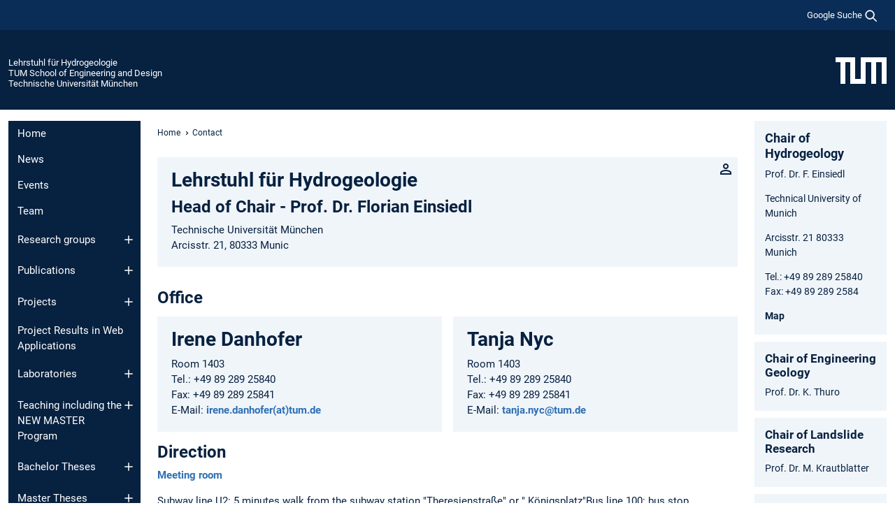

--- FILE ---
content_type: text/html; charset=utf-8
request_url: https://www.cee.ed.tum.de/hydro/contact/
body_size: 9564
content:
<!DOCTYPE html>
<html lang="de">
<head>

<meta charset="utf-8">
<!-- 
	This website is powered by TYPO3 - inspiring people to share!
	TYPO3 is a free open source Content Management Framework initially created by Kasper Skaarhoj and licensed under GNU/GPL.
	TYPO3 is copyright 1998-2026 of Kasper Skaarhoj. Extensions are copyright of their respective owners.
	Information and contribution at https://typo3.org/
-->



<title>Contact - Lehrstuhl für Hydrogeologie</title>
<meta name="generator" content="TYPO3 CMS">
<meta name="viewport" content="width=device-width, initial-scale=1">
<meta property="og:title" content="Contact">
<meta property="og:site_name" content="Lehrstuhl für Hydrogeologie">
<meta name="twitter:card" content="summary_large_image">
<meta name="twitter:title" content="Contact">


<link rel="stylesheet" href="/typo3temp/assets/compressed/7015c8c4ac5ff815b57530b221005fc6-02f69a4237e3362ee1a7f6fdb38e7022.css.gz?1769007488" media="all" nonce="KX20t6lwDkIYyN-LS42D_zDEWYmlUXyaUnf8EFavV1TMl02Z7UGnCA">
<link rel="stylesheet" href="/typo3temp/assets/compressed/tum-icons.min-9f5546961e0aaa8d8e9688a6b0ade138.css.gz?1769007488" media="all" nonce="KX20t6lwDkIYyN-LS42D_zDEWYmlUXyaUnf8EFavV1TMl02Z7UGnCA">
<link href="/_frontend/bundled/assets/main-Ddhi15Qx.css?1769005103" rel="stylesheet" nonce="KX20t6lwDkIYyN-LS42D_zDEWYmlUXyaUnf8EFavV1TMl02Z7UGnCA" >
<link href="/_frontend/bundled/assets/media2click-JdfiqIsP.css?1769005103" rel="stylesheet" nonce="KX20t6lwDkIYyN-LS42D_zDEWYmlUXyaUnf8EFavV1TMl02Z7UGnCA" >




<script nonce="KX20t6lwDkIYyN-LS42D_zDEWYmlUXyaUnf8EFavV1TMl02Z7UGnCA">let TUM = {
        hp: "/hydro/home/",
        pid: 681,
        lid: 0,
        search: {
            box: 1,
            path: "/hydro/suche/"
        },
        video: [],
        loadOnce: {}
    };
    
    
    document.querySelector('html').classList.remove('no-js');
    document.querySelector('html').classList.add('js');</script>
<script nonce="KX20t6lwDkIYyN-LS42D_zDEWYmlUXyaUnf8EFavV1TMl02Z7UGnCA">
    const m2cCookieLifetime = "7";
</script>

<link rel="icon" type="image/png" href="/_frontend/favicon/favicon-96x96.png" sizes="96x96" />
<link rel="icon" type="image/svg+xml" href="/_frontend/favicon/favicon.svg" />
<link rel="shortcut icon" href="/_frontend/favicon/favicon.ico" />
<link rel="apple-touch-icon" sizes="180x180" href="/_frontend/favicon/apple-touch-icon.png" />
<meta name="apple-mobile-web-app-title" content="TUM" />
<link rel="manifest" href="/_frontend/favicon/site.webmanifest" /><script data-ignore="1" data-cookieconsent="statistics" type="text/plain"></script>



<link rel="canonical" href="https://www.cee.ed.tum.de/hydro/contact/"/>
</head>
<body class="" data-pid="681">










<header>
    

<div id="topbar" class="c-topbar py-1">
	<div class="container">
		<a class="c-skiplink"
           id="skipnav"
           href="#content"
           title="Zum Inhalt springen"
           aria-label="Zum Inhalt springen"
        >
			Zum Inhalt springen
		</a>

        <div class="d-flex justify-content-md-end justify-content-between">

            <div class="d-flex">

                

                
                
                
                    
                        
                    
                
                    
                

                

                
                    
                        
                        <div class="c-global-search">
                            <button class="btn c-global-search__toggle js-search-toggle"
                                    data-testid="search-dialog-opener"
                                    type="button"
                                    aria-controls="global-search-overlay"
                                    aria-haspopup="dialog"
                            >
                                <span>Google Suche</span>
                                <svg width="18px" height="18px" viewBox="-2 -2 20 20">
                                    <path
                                        transform="translate(-1015.000000, -9.000000)"
                                        stroke-width="1"
                                        stroke="currentColor"
                                        fill="currentColor"
                                        d="M1015,16 C1015,19.866 1018.134,23.001 1022,23.001 C1023.753,23.001 1025.351,22.352 1026.579,21.287 L1032,26.707 L1032.707,26.001 L1027.286,20.58 C1028.351,19.352 1029,17.753 1029,16 C1029,12.134 1025.866,9 1022,9 C1018.134,9 1015,12.134 1015,16 L1015,16 Z M1016,16 C1016,12.692 1018.692,10 1022,10 C1025.308,10 1028,12.692 1028,16 C1028,19.309 1025.308,22 1022,22 C1018.692,22 1016,19.309 1016,16 L1016,16 Z"
                                    ></path>
                                </svg>
                            </button>
                            <span class="c-global-search__search">
						        <span id="cse-stub"></span>
					        </span>
                        </div>
                    
                

            </div>

            <div class="d-md-none">
                <button id="menutoggle" class="c-menu-mobile navbar-toggler" type="button" data-bs-toggle="collapse" data-bs-target="#sitenav" aria-expanded="false" title="Navigation öffnen" aria-label="Navigation öffnen">
                    <span class="navbar-toggler-icon"></span>
                    <span class="c-menu-mobile__text">Menü</span>
                </button>
            </div>

            

            <template id="global-search-popup">
                <dialog id="global-search-overlay"
                        class="c-global-search-overlay js-gsc-dialog px-5 py-4 bg-body shadow"
                        aria-labelledby="global-search-popup-title"
                        aria-describedby="global-search-popup-desc"
                >
                    <h2 id="global-search-popup-title" class="fs-1 border-0">Google Custom Search</h2>
                    <p id="global-search-popup-desc">
                        Wir verwenden Google für unsere Suche. Mit Klick auf „Suche aktivieren“ aktivieren Sie das Suchfeld und akzeptieren die Nutzungsbedingungen.
                    </p>
                    <p>
                        <a href="/hydro/datenschutz/#GoogleCustomSearch" title="Datenschutz">
                            Hinweise zum Einsatz der Google Suche
                        </a>
                    </p>
                    <form method="dialog">
                        <button class="btn btn-primary c-global-search__button c-global-search__accept js-search-activate js-search-close"
                                type="button"
                        >
                            Suche aktivieren
                        </button>
                        <button class="btn-close position-absolute top-0 end-0 p-2 js-search-close"
                                type="button"
                                aria-label="Popup schliessen"
                        >
                        </button>
                    </form>
                </dialog>
            </template>

        </div>

	</div>
</div>

    


<div class="c-siteorg ">
    <div class="container c-siteorg__grid">
        
        <div class="nav clearfix">
            <ul class="c-siteorg__list">
                
                    <li class="l_this">
                        <a href="/hydro/home/" title="Startseite Lehrstuhl für Hydrogeologie">
                            Lehrstuhl für Hydrogeologie
                        </a>
                    </li>
                

                
                        
                        
                    
                
                    <li class="l_parent">
                        <a href="https://www.ed.tum.de/" title="Startseite TUM School of Engineering and Design">
                            TUM School of Engineering and Design
                        </a>
                    </li>
                

                
                    <li class="l_top">
                        <a href="https://www.tum.de/" title="Startseite Technische Universität München">
                            Technische Universität München
                        </a>
                    </li>
                
            </ul>
        </div>
        <div>
            <a href="https://www.tum.de/" title="Startseite www.tum.de">
                <img src="/_assets/32ebf5255105e66824f82cb2d7e14490/Icons/Org/tum-logo.png?neu" alt="Technische Universität München" />
            </a>
        </div>
    </div>
</div>


</header>

    <main id="page-body">
        <div class="container  c-content-area">

            <div class="row">

                <div class="col-md-3 col-xl-2  c-content-area__sitenav">
                    

<div class="c-sitenav navbar navbar-expand-md">
    <div id="sitenav" class="collapse navbar-collapse">
        <nav class="sitemenu c-sitenav__wrapper" aria-label="Hauptnavigation">
            
                <ul id="menuMain"
                    class="accordion c-sitenav__menu"
                >
                    
                        <li class="">

                            
                                    <a href="/hydro/home/" target="_self" title="Home">
                                        Home
                                    </a>
                                
                            

                        </li>
                    
                        <li class="">

                            
                                    <a href="/hydro/news/" target="_self" title="News">
                                        News
                                    </a>
                                
                            

                        </li>
                    
                        <li class="">

                            
                                    <a href="/hydro/events/" target="_self" title="Events">
                                        Events
                                    </a>
                                
                            

                        </li>
                    
                        <li class="">

                            
                                    <a href="/hydro/team/" target="_self" title="Team">
                                        Team
                                    </a>
                                
                            

                        </li>
                    
                        <li class="accordion-item  c-sitenav__item">

                            
                                    <a href="/hydro/research-groups/" target="_self" title="Research groups" class="accordion-header">
                                        Research groups
                                    </a>
                                
                            
                                <button class="accordion-button collapsed c-sitenav__button"
                                        type="button"
                                        data-bs-toggle="collapse"
                                        data-bs-target="#menuMain4"
                                        aria-label="Öffne das Untermenü von Research groups"
                                        aria-expanded="false"
                                        aria-controls="menuMain4"
                                ></button>
                                <div id="menuMain4"
                                     class="accordion-collapse collapse c-sitenav__accordion"
                                >
                                    <div class="accordion-body c-sitenav__body">
                                        
    <ul id="menuMainl1-e4"
        class="accordion c-sitenav__menu-children"
    >
        
            

            <li class="accordion-item c-sitenav__item-children">
                
                        <a href="/hydro/research-groups/geothermal-energy/" target="_self" title="Geothermal Energy">
                            Geothermal Energy
                        </a>
                    
                
            </li>
        
            

            <li class="accordion-item c-sitenav__item-children">
                
                        <a href="/hydro/research-groups/hydrogeology-biogeochemistry-and-modelling-group/" target="_self" title="Hydrogeology, Biogeochemistry and Modelling Group">
                            Hydrogeology, Biogeochemistry and Modelling Group
                        </a>
                    
                
            </li>
        
            

            <li class="accordion-item c-sitenav__item-children">
                
                        <a href="/hydro/research-groups/geofluids/" target="_self" title="Geofluids">
                            Geofluids
                        </a>
                    
                
            </li>
        
    </ul>

                                    </div>
                                </div>
                            

                        </li>
                    
                        <li class="accordion-item  c-sitenav__item">

                            
                                    <a href="/hydro/publications/" target="_self" title="Publications" class="accordion-header">
                                        Publications
                                    </a>
                                
                            
                                <button class="accordion-button collapsed c-sitenav__button"
                                        type="button"
                                        data-bs-toggle="collapse"
                                        data-bs-target="#menuMain5"
                                        aria-label="Öffne das Untermenü von Publications"
                                        aria-expanded="false"
                                        aria-controls="menuMain5"
                                ></button>
                                <div id="menuMain5"
                                     class="accordion-collapse collapse c-sitenav__accordion"
                                >
                                    <div class="accordion-body c-sitenav__body">
                                        
    <ul id="menuMainl1-e5"
        class="accordion c-sitenav__menu-children"
    >
        
            

            <li class="accordion-item c-sitenav__item-children">
                
                        <a href="/hydro/publications/peer-reviewed-papers-in-international-journals/" target="_self" title="Peer-reviewed papers in international journals">
                            Peer-reviewed papers in international journals
                        </a>
                    
                
            </li>
        
            

            <li class="accordion-item c-sitenav__item-children">
                
                        <a href="/hydro/publications/abstracts-conference-papers/" target="_self" title="Abstracts &amp; Conference papers">
                            Abstracts & Conference papers
                        </a>
                    
                
            </li>
        
            

            <li class="accordion-item c-sitenav__item-children">
                
                        <a href="/hydro/publications/monographs-and-final-reports/" target="_self" title="Monographs and final reports">
                            Monographs and final reports
                        </a>
                    
                
            </li>
        
            

            <li class="accordion-item c-sitenav__item-children">
                
                        <a href="/hydro/publications/datasets-and-lists/" target="_self" title="Datasets and lists">
                            Datasets and lists
                        </a>
                    
                
            </li>
        
    </ul>

                                    </div>
                                </div>
                            

                        </li>
                    
                        <li class="accordion-item  c-sitenav__item">

                            
                                    <a href="/hydro/projects/" target="_self" title="Projects" class="accordion-header">
                                        Projects
                                    </a>
                                
                            
                                <button class="accordion-button collapsed c-sitenav__button"
                                        type="button"
                                        data-bs-toggle="collapse"
                                        data-bs-target="#menuMain6"
                                        aria-label="Öffne das Untermenü von Projects"
                                        aria-expanded="false"
                                        aria-controls="menuMain6"
                                ></button>
                                <div id="menuMain6"
                                     class="accordion-collapse collapse c-sitenav__accordion"
                                >
                                    <div class="accordion-body c-sitenav__body">
                                        
    <ul id="menuMainl1-e6"
        class="accordion c-sitenav__menu-children"
    >
        
            

            <li class="accordion-item c-sitenav__item-children">
                
                        <a href="/hydro/projects/geothermal-energy-group/" target="_self" title="Geothermal Energy Group" class="accordion-header c-sitenav__header">
                            Geothermal Energy Group
                        </a>
                    
                
                    <button class="accordion-button collapsed c-sitenav__button"
                            type="button"
                            data-bs-toggle="collapse"
                            data-bs-target="#l1-e6-l2-e0"
                            aria-label="Öffne das Untermenü von Geothermal Energy Group"
                            aria-expanded="false"
                            aria-controls="l1-e6-l2-e0"
                    >
                    </button>
                    <div id="l1-e6-l2-e0"
                         class="accordion-collapse collapse c-sitenav__accordion"
                    >
                        <div class="accordion-body c-sitenav__body">
                            
    <ul id="menuMainl1-e6-l2-e0"
        class=" c-sitenav__menu-children"
    >
        
            

            <li class="accordion-item c-sitenav__item-children">
                
                        <a href="/hydro/projects/geothermal-energy-group/geothermal-alliance-bavaria-gab-3/" target="_self" title="Geothermal Alliance Bavaria (GAB-3)">
                            Geothermal Alliance Bavaria (GAB-3)
                        </a>
                    
                
            </li>
        
            

            <li class="accordion-item c-sitenav__item-children">
                
                        <a href="/hydro/projects/geothermal-energy-group/geokw-tool-berlin/" target="_self" title="GEO.KW Tool Berlin">
                            GEO.KW Tool Berlin
                        </a>
                    
                
            </li>
        
            

            <li class="accordion-item c-sitenav__item-children">
                
                        <a href="/hydro/projects/geothermal-energy-group/gwmuc/" target="_self" title="GWmuc">
                            GWmuc
                        </a>
                    
                
            </li>
        
            

            <li class="accordion-item c-sitenav__item-children">
                
                        <a href="/hydro/projects/geothermal-energy-group/margin/" target="_self" title="MARGIN">
                            MARGIN
                        </a>
                    
                
            </li>
        
            

            <li class="accordion-item c-sitenav__item-children">
                
                        <a href="/hydro/projects/geothermal-energy-group/flexgeo/" target="_self" title="FlexGeo">
                            FlexGeo
                        </a>
                    
                
            </li>
        
            

            <li class="accordion-item c-sitenav__item-children">
                
                        <a href="/hydro/projects/geothermal-energy-group/giga-m/" target="_self" title="GIGA-M">
                            GIGA-M
                        </a>
                    
                
            </li>
        
            

            <li class="accordion-item c-sitenav__item-children">
                
                        <a href="/hydro/projects/geothermal-energy-group/optigeos/" target="_self" title="OptiGeoS">
                            OptiGeoS
                        </a>
                    
                
            </li>
        
            

            <li class="accordion-item c-sitenav__item-children">
                
                        <a href="/hydro/projects/geothermal-energy-group/bem-tg-1/" target="_self" title="BeM-TG">
                            BeM-TG
                        </a>
                    
                
            </li>
        
            

            <li class="accordion-item c-sitenav__item-children">
                
                        <a href="/hydro/projects/geothermal-energy-group/geoman/" target="_self" title="GeoMAN">
                            GeoMAN
                        </a>
                    
                
            </li>
        
            

            <li class="accordion-item c-sitenav__item-children">
                
                        <a href="/hydro/projects/geothermal-energy-group/geochance/" target="_self" title="GeoChaNce">
                            GeoChaNce
                        </a>
                    
                
            </li>
        
            

            <li class="accordion-item c-sitenav__item-children">
                
                        <a href="/hydro/projects/geothermal-energy-group/geoboost/" target="_self" title="GeoBOOST">
                            GeoBOOST
                        </a>
                    
                
            </li>
        
            

            <li class="accordion-item c-sitenav__item-children">
                
                        <a href="/hydro/projects/geothermal-energy-group/saphea/" target="_self" title="SAPHEA">
                            SAPHEA
                        </a>
                    
                
            </li>
        
            

            <li class="accordion-item c-sitenav__item-children">
                
                        <a href="/hydro/projects/geothermal-energy-group/speichercity/" target="_self" title="SpeicherCity">
                            SpeicherCity
                        </a>
                    
                
            </li>
        
            

            <li class="accordion-item c-sitenav__item-children">
                
                        <a href="/hydro/projects/geothermal-energy-group/3d-geomodell-berlin/" target="_self" title="3D-GeoModell Berlin">
                            3D-GeoModell Berlin
                        </a>
                    
                
            </li>
        
            

            <li class="accordion-item c-sitenav__item-children">
                
                        <a href="/hydro/projects/geothermal-energy-group/gfk-monitor/" target="_self" title="GFK Monitor">
                            GFK Monitor
                        </a>
                    
                
            </li>
        
            

            <li class="accordion-item c-sitenav__item-children">
                
                        <a href="/hydro/projects/geothermal-energy-group/geothermal-alliance-bavaria-gab-2/" target="_self" title="Geothermal Alliance Bavaria (GAB-2)">
                            Geothermal Alliance Bavaria (GAB-2)
                        </a>
                    
                
            </li>
        
            

            <li class="accordion-item c-sitenav__item-children">
                
                        <a href="/hydro/projects/geothermal-energy-group/energie-atlas-bayern/" target="_self" title="Energie Atlas Bayern">
                            Energie Atlas Bayern
                        </a>
                    
                
            </li>
        
            

            <li class="accordion-item c-sitenav__item-children">
                
                        <a href="/hydro/projects/geothermal-energy-group/geospot-augsburg/" target="_self" title="GeoSPOT - Augsburg">
                            GeoSPOT - Augsburg
                        </a>
                    
                
            </li>
        
            

            <li class="accordion-item c-sitenav__item-children">
                
                        <a href="/hydro/projects/geothermal-energy-group/kompakt/" target="_self" title="KompakT">
                            KompakT
                        </a>
                    
                
            </li>
        
            

            <li class="accordion-item c-sitenav__item-children">
                
                        <a href="/hydro/projects/geothermal-energy-group/geothermal-dhc/" target="_self" title="Geothermal-DHC">
                            Geothermal-DHC
                        </a>
                    
                
            </li>
        
            

            <li class="accordion-item c-sitenav__item-children">
                
                        <a href="/hydro/projects/geothermal-energy-group/isochem/" target="_self" title="ISOCHEM">
                            ISOCHEM
                        </a>
                    
                
            </li>
        
            

            <li class="accordion-item c-sitenav__item-children">
                
                        <a href="/hydro/projects/geothermal-energy-group/geomare/" target="_self" title="GEOmaRE">
                            GEOmaRE
                        </a>
                    
                
            </li>
        
            

            <li class="accordion-item c-sitenav__item-children">
                
                        <a href="/hydro/projects/geothermal-energy-group/klip/" target="_self" title="KLIP">
                            KLIP
                        </a>
                    
                
            </li>
        
            

            <li class="accordion-item c-sitenav__item-children">
                
                        <a href="/hydro/projects/geothermal-energy-group/geopot/" target="_self" title="GeoPot">
                            GeoPot
                        </a>
                    
                
            </li>
        
            

            <li class="accordion-item c-sitenav__item-children">
                
                        <a href="/hydro/projects/geothermal-energy-group/geothermal-alliance-bavaria-gab-1/" target="_self" title="Geothermal Alliance Bavaria (GAB-1)">
                            Geothermal Alliance Bavaria (GAB-1)
                        </a>
                    
                
            </li>
        
            

            <li class="accordion-item c-sitenav__item-children">
                
                        <a href="/hydro/projects/geothermal-energy-group/geokw/" target="_self" title="Geo.KW">
                            Geo.KW
                        </a>
                    
                
            </li>
        
            

            <li class="accordion-item c-sitenav__item-children">
                
                        <a href="/hydro/projects/geothermal-energy-group/dolomitkluft/" target="_self" title="Dolomitkluft">
                            Dolomitkluft
                        </a>
                    
                
            </li>
        
            

            <li class="accordion-item c-sitenav__item-children">
                
                        <a href="/hydro/projects/geothermal-energy-group/greta/" target="_self" title="GRETA">
                            GRETA
                        </a>
                    
                
            </li>
        
            

            <li class="accordion-item c-sitenav__item-children">
                
                        <a href="/hydro/projects/geothermal-energy-group/isomol/" target="_self" title="Isomol">
                            Isomol
                        </a>
                    
                
            </li>
        
            

            <li class="accordion-item c-sitenav__item-children">
                
                        <a href="/hydro/projects/geothermal-energy-group/aquifer-thermal-energy-storage/" target="_self" title="Aquifer Thermal Energy Storage">
                            Aquifer Thermal Energy Storage
                        </a>
                    
                
            </li>
        
            

            <li class="accordion-item c-sitenav__item-children">
                
                        <a href="/hydro/projects/geothermal-energy-group/ludwigshoehe/" target="_self" title="Ludwigshöhe">
                            Ludwigshöhe
                        </a>
                    
                
            </li>
        
            

            <li class="accordion-item c-sitenav__item-children">
                
                        <a href="http://geomol.eu/home/index_html" target="_self" title="GeoMol" class="c-sitenav__link-ext ti ti-link-ext">
                            GeoMol
                        </a>
                    
                
            </li>
        
            

            <li class="accordion-item c-sitenav__item-children">
                
                        <a href="/hydro/projects/geothermal-energy-group/gepo/" target="_self" title="GePo">
                            GePo
                        </a>
                    
                
            </li>
        
            

            <li class="accordion-item c-sitenav__item-children">
                
                        <a href="/hydro/projects/geothermal-energy-group/green-hospital-lichtenfels/" target="_self" title="Green Hospital Lichtenfels">
                            Green Hospital Lichtenfels
                        </a>
                    
                
            </li>
        
    </ul>

                        </div>
                    </div>
            
            </li>
        
            

            <li class="accordion-item c-sitenav__item-children">
                
                        <a href="/hydro/projects/hydrogeology-biogeochemistry-and-modelling-group/" target="_self" title="Hydrogeology, Biogeochemistry, and Modelling Group" class="accordion-header c-sitenav__header">
                            Hydrogeology, Biogeochemistry, and Modelling Group
                        </a>
                    
                
                    <button class="accordion-button collapsed c-sitenav__button"
                            type="button"
                            data-bs-toggle="collapse"
                            data-bs-target="#l1-e6-l2-e1"
                            aria-label="Öffne das Untermenü von Hydrogeology, Biogeochemistry, and Modelling Group"
                            aria-expanded="false"
                            aria-controls="l1-e6-l2-e1"
                    >
                    </button>
                    <div id="l1-e6-l2-e1"
                         class="accordion-collapse collapse c-sitenav__accordion"
                    >
                        <div class="accordion-body c-sitenav__body">
                            
    <ul id="menuMainl1-e6-l2-e1"
        class=" c-sitenav__menu-children"
    >
        
            

            <li class="accordion-item c-sitenav__item-children">
                
                        <a href="/hydro/projects/hydrogeology-biogeochemistry-and-modelling-group/innowatcch/" target="_self" title="InnoWATCCH">
                            InnoWATCCH
                        </a>
                    
                
            </li>
        
            

            <li class="accordion-item c-sitenav__item-children">
                
                        <a href="/hydro/projects/hydrogeology-biogeochemistry-and-modelling-group/modelage/" target="_self" title="ModelAge">
                            ModelAge
                        </a>
                    
                
            </li>
        
            

            <li class="accordion-item c-sitenav__item-children">
                
                        <a href="/hydro/projects/hydrogeology-biogeochemistry-and-modelling-group/trace-sta/" target="_self" title="TRACE-STA">
                            TRACE-STA
                        </a>
                    
                
            </li>
        
            

            <li class="accordion-item c-sitenav__item-children">
                
                        <a href="/hydro/projects/hydrogeology-biogeochemistry-and-modelling-group/siro-n/" target="_self" title="Siro-N">
                            Siro-N
                        </a>
                    
                
            </li>
        
            

            <li class="accordion-item c-sitenav__item-children">
                
                        <a href="/hydro/projects/hydrogeology-biogeochemistry-and-modelling-group/methane-aom/" target="_self" title="Methane (AOM)">
                            Methane (AOM)
                        </a>
                    
                
            </li>
        
            

            <li class="accordion-item c-sitenav__item-children">
                
                        <a href="/hydro/projects/hydrogeology-biogeochemistry-and-modelling-group/watermark/" target="_self" title="WaterMARk">
                            WaterMARk
                        </a>
                    
                
            </li>
        
            

            <li class="accordion-item c-sitenav__item-children">
                
                        <a href="/hydro/projects/hydrogeology-biogeochemistry-and-modelling-group/nitrat-lurch/" target="_self" title="Nitrat Lurch">
                            Nitrat Lurch
                        </a>
                    
                
            </li>
        
            

            <li class="accordion-item c-sitenav__item-children">
                
                        <a href="/hydro/projects/hydrogeology-biogeochemistry-and-modelling-group/polllca/" target="_self" title="PollLCA">
                            PollLCA
                        </a>
                    
                
            </li>
        
            

            <li class="accordion-item c-sitenav__item-children">
                
                        <a href="/hydro/projects/hydrogeology-biogeochemistry-and-modelling-group/cooperations-bahamas/" target="_self" title="Cooperations Bahamas">
                            Cooperations Bahamas
                        </a>
                    
                
            </li>
        
            

            <li class="accordion-item c-sitenav__item-children">
                
                        <a href="/hydro/projects/hydrogeology-biogeochemistry-and-modelling-group/isochem/" target="_self" title="ISOCHEM">
                            ISOCHEM
                        </a>
                    
                
            </li>
        
            

            <li class="accordion-item c-sitenav__item-children">
                
                        <a href="/hydro/projects/hydrogeology-biogeochemistry-and-modelling-group/deepwater-ce/" target="_self" title="DEEPWATER-CE">
                            DEEPWATER-CE
                        </a>
                    
                
            </li>
        
            

            <li class="accordion-item c-sitenav__item-children">
                
                        <a href="/hydro/projects/hydrogeology-biogeochemistry-and-modelling-group/natural-attenuation-system-for-nitrate-removal/" target="_self" title="Natural attenuation system for nitrate removal">
                            Natural attenuation system for nitrate removal
                        </a>
                    
                
            </li>
        
            

            <li class="accordion-item c-sitenav__item-children">
                
                        <a href="/hydro/projects/hydrogeology-biogeochemistry-and-modelling-group/kopplung-von-methanoxidation-und-denitrifikation/" target="_self" title="Kopplung von Methanoxidation und Denitrifikation">
                            Kopplung von Methanoxidation und Denitrifikation
                        </a>
                    
                
            </li>
        
            

            <li class="accordion-item c-sitenav__item-children">
                
                        <a href="/hydro/projects/hydrogeology-biogeochemistry-and-modelling-group/groundwater-nitrate-pollution/" target="_self" title="Groundwater Nitrate Pollution">
                            Groundwater Nitrate Pollution
                        </a>
                    
                
            </li>
        
            

            <li class="accordion-item c-sitenav__item-children">
                
                        <a href="/hydro/projects/hydrogeology-biogeochemistry-and-modelling-group/biodegradation-of-pesticides/" target="_self" title="Biodegradation of pesticides">
                            Biodegradation of pesticides
                        </a>
                    
                
            </li>
        
            

            <li class="accordion-item c-sitenav__item-children">
                
                        <a href="/hydro/projects/hydrogeology-biogeochemistry-and-modelling-group/isomol/" target="_self" title="Isomol">
                            Isomol
                        </a>
                    
                
            </li>
        
    </ul>

                        </div>
                    </div>
            
            </li>
        
            

            <li class="accordion-item c-sitenav__item-children">
                
                        <a href="/hydro/projects/geofluids-group/" target="_self" title="Geofluids Group" class="accordion-header c-sitenav__header">
                            Geofluids Group
                        </a>
                    
                
                    <button class="accordion-button collapsed c-sitenav__button"
                            type="button"
                            data-bs-toggle="collapse"
                            data-bs-target="#l1-e6-l2-e2"
                            aria-label="Öffne das Untermenü von Geofluids Group"
                            aria-expanded="false"
                            aria-controls="l1-e6-l2-e2"
                    >
                    </button>
                    <div id="l1-e6-l2-e2"
                         class="accordion-collapse collapse c-sitenav__accordion"
                    >
                        <div class="accordion-body c-sitenav__body">
                            
    <ul id="menuMainl1-e6-l2-e2"
        class=" c-sitenav__menu-children"
    >
        
            

            <li class="accordion-item c-sitenav__item-children">
                
                        <a href="/hydro/projects/geofluids-group/smart-sws/" target="_self" title="Smart-SWS">
                            Smart-SWS
                        </a>
                    
                
            </li>
        
            

            <li class="accordion-item c-sitenav__item-children">
                
                        <a href="/hydro/projects/geofluids-group/foumon/" target="_self" title="FouMon">
                            FouMon
                        </a>
                    
                
            </li>
        
            

            <li class="accordion-item c-sitenav__item-children">
                
                        <a href="/hydro/projects/geofluids-group/geothermal-alliance-bavaria-gab-2/" target="_self" title="Geothermal Alliance Bavaria (GAB-2)">
                            Geothermal Alliance Bavaria (GAB-2)
                        </a>
                    
                
            </li>
        
            

            <li class="accordion-item c-sitenav__item-children">
                
                        <a href="/hydro/projects/geofluids-group/gab-chemresman/" target="_self" title="GAB: ChemResMan">
                            GAB: ChemResMan
                        </a>
                    
                
            </li>
        
            

            <li class="accordion-item c-sitenav__item-children">
                
                        <a href="/hydro/projects/geofluids-group/wrrl-ii/" target="_self" title="WRRL-II">
                            WRRL-II
                        </a>
                    
                
            </li>
        
    </ul>

                        </div>
                    </div>
            
            </li>
        
    </ul>

                                    </div>
                                </div>
                            

                        </li>
                    
                        <li class="">

                            
                                    <a href="/hydro/project-results-in-web-applications/" target="_self" title="Project Results in Web Applications">
                                        Project Results in Web Applications
                                    </a>
                                
                            

                        </li>
                    
                        <li class="accordion-item  c-sitenav__item">

                            
                                    <a href="/hydro/laboratories/" target="_self" title="Laboratories" class="accordion-header">
                                        Laboratories
                                    </a>
                                
                            
                                <button class="accordion-button collapsed c-sitenav__button"
                                        type="button"
                                        data-bs-toggle="collapse"
                                        data-bs-target="#menuMain8"
                                        aria-label="Öffne das Untermenü von Laboratories"
                                        aria-expanded="false"
                                        aria-controls="menuMain8"
                                ></button>
                                <div id="menuMain8"
                                     class="accordion-collapse collapse c-sitenav__accordion"
                                >
                                    <div class="accordion-body c-sitenav__body">
                                        
    <ul id="menuMainl1-e8"
        class="accordion c-sitenav__menu-children"
    >
        
            

            <li class="accordion-item c-sitenav__item-children">
                
                        <a href="/hydro/laboratories/hydrogeology-lab/" target="_self" title="Hydrogeology Lab">
                            Hydrogeology Lab
                        </a>
                    
                
            </li>
        
            

            <li class="accordion-item c-sitenav__item-children">
                
                        <a href="/hydro/laboratories/geothermal-lab/" target="_self" title="Geothermal Lab" class="accordion-header c-sitenav__header">
                            Geothermal Lab
                        </a>
                    
                
                    <button class="accordion-button collapsed c-sitenav__button"
                            type="button"
                            data-bs-toggle="collapse"
                            data-bs-target="#l1-e8-l2-e1"
                            aria-label="Öffne das Untermenü von Geothermal Lab"
                            aria-expanded="false"
                            aria-controls="l1-e8-l2-e1"
                    >
                    </button>
                    <div id="l1-e8-l2-e1"
                         class="accordion-collapse collapse c-sitenav__accordion"
                    >
                        <div class="accordion-body c-sitenav__body">
                            
    <ul id="menuMainl1-e8-l2-e1"
        class=" c-sitenav__menu-children"
    >
        
            

            <li class="accordion-item c-sitenav__item-children">
                
                        <a href="/hydro/laboratories/geothermal-lab/petrophysical-parameters/" target="_self" title="Petrophysical Parameters">
                            Petrophysical Parameters
                        </a>
                    
                
            </li>
        
            

            <li class="accordion-item c-sitenav__item-children">
                
                        <a href="/hydro/laboratories/geothermal-lab/large-column-setup-for-flow-and-heat-transport-experiments/" target="_self" title="Large Column Setup for flow and heat transport experiments">
                            Large Column Setup for flow and heat transport experiments
                        </a>
                    
                
            </li>
        
    </ul>

                        </div>
                    </div>
            
            </li>
        
            

            <li class="accordion-item c-sitenav__item-children">
                
                        <a href="/hydro/laboratories/geofluids-lab/" target="_self" title="Geofluids Lab">
                            Geofluids Lab
                        </a>
                    
                
            </li>
        
    </ul>

                                    </div>
                                </div>
                            

                        </li>
                    
                        <li class="accordion-item  c-sitenav__item">

                            
                                    <a href="/hydro/teaching-including-the-new-master-program/" target="_self" title="Teaching including the NEW MASTER Program" class="accordion-header">
                                        Teaching including the NEW MASTER Program
                                    </a>
                                
                            
                                <button class="accordion-button collapsed c-sitenav__button"
                                        type="button"
                                        data-bs-toggle="collapse"
                                        data-bs-target="#menuMain9"
                                        aria-label="Öffne das Untermenü von Teaching including the NEW MASTER Program"
                                        aria-expanded="false"
                                        aria-controls="menuMain9"
                                ></button>
                                <div id="menuMain9"
                                     class="accordion-collapse collapse c-sitenav__accordion"
                                >
                                    <div class="accordion-body c-sitenav__body">
                                        
    <ul id="menuMainl1-e9"
        class="accordion c-sitenav__menu-children"
    >
        
            

            <li class="accordion-item c-sitenav__item-children">
                
                        <a href="/hydro/teaching-including-the-new-master-program/master-und-bachelor-program/" target="_self" title="Master und Bachelor program">
                            Master und Bachelor program
                        </a>
                    
                
            </li>
        
            

            <li class="accordion-item c-sitenav__item-children">
                
                        <a href="/hydro/teaching-including-the-new-master-program/teaching-events/" target="_self" title="Teaching Events">
                            Teaching Events
                        </a>
                    
                
            </li>
        
            

            <li class="accordion-item c-sitenav__item-children">
                
                        <a href="/hydro/teaching-including-the-new-master-program/environmental-engineering-at-tum/" target="_self" title="Environmental Engineering at TUM">
                            Environmental Engineering at TUM
                        </a>
                    
                
            </li>
        
    </ul>

                                    </div>
                                </div>
                            

                        </li>
                    
                        <li class="accordion-item  c-sitenav__item">

                            
                                    <a href="/hydro/bachelor-theses/" target="_self" title="Bachelor Theses" class="accordion-header">
                                        Bachelor Theses
                                    </a>
                                
                            
                                <button class="accordion-button collapsed c-sitenav__button"
                                        type="button"
                                        data-bs-toggle="collapse"
                                        data-bs-target="#menuMain10"
                                        aria-label="Öffne das Untermenü von Bachelor Theses"
                                        aria-expanded="false"
                                        aria-controls="menuMain10"
                                ></button>
                                <div id="menuMain10"
                                     class="accordion-collapse collapse c-sitenav__accordion"
                                >
                                    <div class="accordion-body c-sitenav__body">
                                        
    <ul id="menuMainl1-e10"
        class="accordion c-sitenav__menu-children"
    >
        
            

            <li class="accordion-item c-sitenav__item-children">
                
                        <a href="/hydro/bachelor-theses/hydrogeology-biogeochemistry-and-modelling-group/" target="_self" title="Hydrogeology, Biogeochemistry, and Modelling Group">
                            Hydrogeology, Biogeochemistry, and Modelling Group
                        </a>
                    
                
            </li>
        
            

            <li class="accordion-item c-sitenav__item-children">
                
                        <a href="/hydro/bachelor-theses/geothermal-energy-group/" target="_self" title="Geothermal Energy Group">
                            Geothermal Energy Group
                        </a>
                    
                
            </li>
        
            

            <li class="accordion-item c-sitenav__item-children">
                
                        <a href="/hydro/bachelor-theses/geofluids-group/" target="_self" title="Geofluids Group">
                            Geofluids Group
                        </a>
                    
                
            </li>
        
    </ul>

                                    </div>
                                </div>
                            

                        </li>
                    
                        <li class="accordion-item  c-sitenav__item">

                            
                                    <a href="/hydro/master-theses/" target="_self" title="Master Theses" class="accordion-header">
                                        Master Theses
                                    </a>
                                
                            
                                <button class="accordion-button collapsed c-sitenav__button"
                                        type="button"
                                        data-bs-toggle="collapse"
                                        data-bs-target="#menuMain11"
                                        aria-label="Öffne das Untermenü von Master Theses"
                                        aria-expanded="false"
                                        aria-controls="menuMain11"
                                ></button>
                                <div id="menuMain11"
                                     class="accordion-collapse collapse c-sitenav__accordion"
                                >
                                    <div class="accordion-body c-sitenav__body">
                                        
    <ul id="menuMainl1-e11"
        class="accordion c-sitenav__menu-children"
    >
        
            

            <li class="accordion-item c-sitenav__item-children">
                
                        <a href="/hydro/master-theses/hydrogeology-biogeochemistry-and-modelling-group/" target="_self" title="Hydrogeology, Biogeochemistry, and Modelling Group">
                            Hydrogeology, Biogeochemistry, and Modelling Group
                        </a>
                    
                
            </li>
        
            

            <li class="accordion-item c-sitenav__item-children">
                
                        <a href="/hydro/master-theses/geothermal-energy-group/" target="_self" title="Geothermal Energy Group">
                            Geothermal Energy Group
                        </a>
                    
                
            </li>
        
            

            <li class="accordion-item c-sitenav__item-children">
                
                        <a href="/hydro/master-theses/geofluids-group-1/" target="_self" title="Geofluids Group">
                            Geofluids Group
                        </a>
                    
                
            </li>
        
    </ul>

                                    </div>
                                </div>
                            

                        </li>
                    
                        <li class="accordion-item  c-sitenav__item">

                            
                                    <a href="/hydro/study-projects-1/" target="_self" title="Study projects" class="accordion-header">
                                        Study projects
                                    </a>
                                
                            
                                <button class="accordion-button collapsed c-sitenav__button"
                                        type="button"
                                        data-bs-toggle="collapse"
                                        data-bs-target="#menuMain12"
                                        aria-label="Öffne das Untermenü von Study projects"
                                        aria-expanded="false"
                                        aria-controls="menuMain12"
                                ></button>
                                <div id="menuMain12"
                                     class="accordion-collapse collapse c-sitenav__accordion"
                                >
                                    <div class="accordion-body c-sitenav__body">
                                        
    <ul id="menuMainl1-e12"
        class="accordion c-sitenav__menu-children"
    >
        
            

            <li class="accordion-item c-sitenav__item-children">
                
                        <a href="/hydro/study-projects-1/hydrogeology-biogeochemistry-and-modelling-group/" target="_self" title="Hydrogeology, Biogeochemistry, and Modelling Group">
                            Hydrogeology, Biogeochemistry, and Modelling Group
                        </a>
                    
                
            </li>
        
            

            <li class="accordion-item c-sitenav__item-children">
                
                        <a href="/hydro/study-projects-1/geothermal-energy-group/" target="_self" title="Geothermal Energy Group">
                            Geothermal Energy Group
                        </a>
                    
                
            </li>
        
            

            <li class="accordion-item c-sitenav__item-children">
                
                        <a href="/hydro/study-projects-1/geofluids-group/" target="_self" title="Geofluids Group">
                            Geofluids Group
                        </a>
                    
                
            </li>
        
    </ul>

                                    </div>
                                </div>
                            

                        </li>
                    
                        <li class="">

                            
                                    <a href="/hydro/open-positions/" target="_self" title="Open Positions">
                                        Open Positions
                                    </a>
                                
                            

                        </li>
                    
                        <li class="">

                            
                                    <a href="/hydro/alumni-success-stories-1/" target="_self" title="Alumni success stories">
                                        Alumni success stories
                                    </a>
                                
                            

                        </li>
                    
                        <li class=" is-current is-active">

                            
                                <a aria-current="page" class="">
                                    Contact
                                </a>
                                
                            

                        </li>
                    
                        <li class="">

                            
                                    <a href="/hydro/tenders-ausschreibungen/" target="_self" title="Tenders / Ausschreibungen">
                                        Tenders / Ausschreibungen
                                    </a>
                                
                            

                        </li>
                    
                </ul>
            
        </nav>
    </div>
</div>






                </div>

                <div class="col-md-6 col-xl-8  c-content-area__main js-link-checker">
                    

<nav aria-label="Breadcrumbs" class="c-breadcrumb">
    
        <ol class="c-breadcrumb__list">
            
                <li class="c-breadcrumb__item ">
                    <a href="/hydro/home/" title="|" class="c-breadcrumb__link">Home</a>
                </li>
            
            
                <li class="c-breadcrumb__item cur">
                    
                            <span aria-current="page" title="Contact">
                                Contact
                            </span>
                        
                </li>
            
        </ol>
    
</nav>



                    
                    
<div id="content" class="c-main">

	
			

	

			

					<div id="c33946" class="frame [ c-card  c-card--box  c-card--contact ti ti-person ]
 frame-type-textmedia frame-layout-0 frame-space-after-small">
                        
                        
    
    
    
            
                            
                            
                            
                                <div>
                            
                            
                                



                            
                            
	


		
				
			


	
				

    
				

	
			
	
			<h3>
				Lehrstuhl für Hydrogeologie
            </h3>
		

		












		
				
				



		
				



    



	


                            
    
    

    
            
                                

	
			
					
                    <h4>Head of Chair - <strong>Prof. Dr. Florian Einsiedl</strong></h4>
<p>Technische Universität München<br> Arcisstr. 21, 80333 Munic</p>
				
		


	


                            
        

                            
                                



                            
                        
        



						
							</div>
						
					</div>

				
		
	






	

			

					<div id="c33943" class="frame 
 frame-type-textmedia frame-layout-0">
                        
                        
    
    
    
            
                            
                            
                            
                            
                                



                            
                            
	


		
				
			


	
				

    
				

	
			
	
			<h4>
				Office
			</h4>
		

		












		
				
				



		
				



    



	


                            
    
    

    
            
                                

	
			
					
				
		


	


                            
        

                            
                                



                            
                        
        



						
					</div>

				
		
	






	

			

					<div id="c33945" class="frame [ c-card  c-card--box  c-card--50  c-card--left ]
 frame-type-textmedia frame-layout-0">
                        
                        
    
    
    
            
                            
                            
                            
                            
                                



                            
                            
	


		
				
			


	
				

    
				

	
			
	
			<h3>
				Irene Danhofer
            </h3>
		

		












		
				
				



		
				



    



	


                            
    
    

    
            
                                

	
			
					
                    <p>Room 1403<br> Tel.: +49 89 289 25840<br> Fax: +49 89 289 25841<br> E-Mail: <a href="#" data-mailto-token="wksvdy4sboxo8nkxrypobJdew8no" data-mailto-vector="10">irene.danhofer(at)tum.de</a></p>
				
		


	


                            
        

                            
                                



                            
                        
        



						
					</div>

				
		
	






	

			

					<div id="c33944" class="frame [ c-card  c-card--box  c-card--50  c-card--right ]
 frame-type-textmedia frame-layout-0">
                        
                        
    
    
    
            
                            
                            
                            
                            
                                



                            
                            
	


		
				
			


	
				

    
				

	
			
	
			<h3>
				Tanja Nyc
            </h3>
		

		












		
				
				



		
				



    



	


                            
    
    

    
            
                                

	
			
					
                    <p>Room 1403<br> Tel.: +49 89 289 25840<br> Fax: +49 89 289 25841<br> E-Mail: <a href="/hydro/team/#c28560" class="internal-link" title="Opens window for sending email">tanja.nyc@tum.de</a></p>
				
		


	


                            
        

                            
                                



                            
                        
        



						
					</div>

				
		
	

		<div class="clearfix"></div>
	





	

			

					<div id="c33947" class="frame 
 frame-type-textmedia frame-layout-0 frame-space-after-small">
                        
                        
    
    
    
            
                            
                            
                            
                            
                                



                            
                            
	


		
				
			


	
				

    
				

	
			
	
			<h4>
				Direction
			</h4>
		

		












		
				
				



		
				



    



	


                            
    
    

    
            
                                

	
			
					
                    <p><strong><a href="https://nav.tum.de/room/0504.EG.419" target="_top" class="external-link">Meeting room</a></strong></p>
<p>Subway line U2: 5 minutes walk from the subway station "Theresienstraße" or " Königsplatz"Bus line 100: bus stop "Technische Universität"</p>
<p>Use the gate VIII opposite of the Steinheilstraße. The office is on the first floor.</p>
<p>&nbsp;</p>
				
		


	


                            
        

                            
                                



                            
                        
        



						
					</div>

				
		
	





		

</div>

<div class="c-link-to-top  js-link-to-top">
	<a href="#topbar" title="nach oben springen">
		To top
	</a>
</div>



                </div>

                <div class="col-md-3 col-xl-2  c-content-area__aside js-link-checker">
                    
                    

<div id="sidebar" class="sidebar">
	<aside class="c-aside">
		

	

			

					<div id="c2015" class="frame 
 frame-type-textmedia frame-layout-0">
                        
                        
    
    
    
            
                            
                            
                            
                            
                                



                            
                            
	


		
				
			


	
				

    
				

	
			
	
			<h3>
				Chair of Hydrogeology
            </h3>
		

		












		
				
				



		
				



    



	


                            
    
    

    
            
                                

	
			
					
                    <p>Prof. Dr. F. Einsiedl</p>
<p>Technical University of Munich</p>
<p>Arcisstr. 21 80333 Munich</p>
<p>Tel.: +49 89 289 25840<br> Fax: +49 89 289 2584</p>
<p><a href="#c32409" class="internal-link">Map</a></p>
				
		


	


                            
        

                            
                                



                            
                        
        



						
					</div>

				
		
	






	

			

					<div id="c2014" class="frame 
 frame-type-textmedia frame-layout-0">
                        
                        
    
    
    
            
                            
                            
                            
                            
                                



                            
                            
	


		
				
			


	
				

    
				

	
			
	
			<h4>
				<a href="https://www.cee.ed.tum.de/eng/startseite/">Chair of Engineering Geology</a>
			</h4>
		

		












		
				
				



		
				



    



	


                            
    
    

    
            
                                

	
			
					
                    <p>Prof. Dr. K. Thuro</p>
				
		


	


                            
        

                            
                                



                            
                        
        



						
					</div>

				
		
	






	

			

					<div id="c2013" class="frame 
 frame-type-textmedia frame-layout-0">
                        
                        
    
    
    
            
                            
                            
                            
                            
                                



                            
                            
	


		
				
			


	
				

    
				

	
			
	
			<h4>
				<a href="https://www.cee.ed.tum.de/landslides/">Chair of Landslide Research</a>
			</h4>
		

		












		
				
				



		
				



    



	


                            
    
    

    
            
                                

	
			
					
                    <p>Prof. Dr. M. Krautblatter</p>
				
		


	


                            
        

                            
                                



                            
                        
        



						
					</div>

				
		
	






	

			

					<div id="c2012" class="frame 
 frame-type-textmedia frame-layout-0">
                        
                        
    
    
    
            
                            
                            
                            
                            
                                



                            
                            
	


		
				
			


	
				

    
				

	
			
	
			<h4>
				<a href="https://www.cee.ed.tum.de/gtt/">Geothermal Technologies</a>
			</h4>
		

		












		
				
				



		
				



    



	


                            
    
    

    
            
                                

	
			
					
                    <p>Prof. Dr. Michael Drews</p>
				
		


	


                            
        

                            
                                



                            
                        
        



						
					</div>

				
		
	





		

	

			

					<div id="c32409" class="frame 
 frame-type-media2click_iframe frame-layout-0">
                        
                        
    
    
    
            
                            
                            
                            
                            
                                



                            
                            
                                

    
				

	
			
	
			<h2>
				Map
			</h2>
		

		












		
				
				



		
				



    



                            
                            
    
    

    
            
                                
    
    
    

    
            
            
            <div class="media2click-wrap media2click-ratio media2click-ratio-219">
                <div class="media2click-placeholder media2click-placeholder-iframe"
                     data-host="www.google.com">
                    
                    
                        <div class="media2click-placeholder-inner">
                            


        <div class="media2click-content">
            Wenn Sie externe Inhalte von www.google.com aktivieren, werden Daten automatisiert an diesen Anbieter übertragen.
            
                <br><a href="/hydro/datenschutz/">Mehr Informationen</a>
            
        </div>
    


                        </div>
                    
                    
<div class="media2click-controls">
    <button class="media2click-button media2click-once">
        Einmalig aktivieren
    </button>
    
        
    
</div>


                </div>
                <div class="media2click-iframedata" data-attributes='{&quot;src&quot;:&quot;https:\/\/www.google.com\/maps\/embed?pb=!1m18!1m12!1m3!1d2661.98929793255!2d11.564828977028426!3d48.149011550364236!2m3!1f0!2f0!3f0!3m2!1i1024!2i768!4f13.1!3m3!1m2!1s0x479e7261336d8c11%3A0x79a04d44dc5bf19d!2sTechnische%20Universit%C3%A4t%20M%C3%BCnchen!5e0!3m2!1sde!2sde!4v1689669211854!5m2!1sde!2sde&quot;,&quot;title&quot;:&quot;Externe Inhalte von www.google.com&quot;}'></div>
            </div>
        

                            
        

                            
                                



                            
                        
        



						
					</div>

				
		
	





	</aside>
</div>



                </div>

            </div>

        </div>
    </main>



	<footer class="c-footer">

        <div class="c-footer__legal">
            <nav class="container" aria-label="legal links">
                <ul class="list-inline"><li class="list-inline-item"><a href="/hydro/datenschutz/">Datenschutz</a></li><li class="list-inline-item"><a href="/hydro/impressum/">Impressum</a></li><li class="list-inline-item"><a href="/hydro/barrierefreiheit/">Barrierefreiheit</a></li></ul>
                <img aria-hidden="true" src="https://tum.de/hsts/default" height="1" width="1" />
            </nav>
        </div>

        

	</footer>

<script type="module" src="/_frontend/bundled/assets/main-GCZC34PO.js?1769005103" nonce="KX20t6lwDkIYyN-LS42D_zDEWYmlUXyaUnf8EFavV1TMl02Z7UGnCA"></script>
<script type="module" src="/_frontend/bundled/assets/media2click-C3gLqQTr.js?1769005103" nonce="KX20t6lwDkIYyN-LS42D_zDEWYmlUXyaUnf8EFavV1TMl02Z7UGnCA"></script>
<script data-ignore="1" data-dp-cookiedesc="layout" nonce="KX20t6lwDkIYyN-LS42D_zDEWYmlUXyaUnf8EFavV1TMl02Z7UGnCA" type="text/plain">
    
        Diese Webseite verwendet Cookies, um die Bedienfreundlichkeit zu erhöhen.
    


    <a aria-label="Weitere Informationen zu unseren verwendeten Cookies"
       class="cc-link"
       href="/hydro/datenschutz/#AktiveKomponenten"
       rel="noopener noreferrer nofollow"
       target="_blank"
    >
        Weitere Informationen
    </a>


</script>
<script data-ignore="1" data-dp-cookieselect="layout" nonce="KX20t6lwDkIYyN-LS42D_zDEWYmlUXyaUnf8EFavV1TMl02Z7UGnCA" type="text/plain">
    <div class="dp--cookie-check" xmlns:f="http://www.w3.org/1999/html">
    <label for="dp--cookie-required">
        <input class="dp--check-box" id="dp--cookie-required" tabindex="-1" type="checkbox" name="" value="" checked disabled>
        Notwendig
    </label>
    <label for="dp--cookie-statistics">
        <input class="dp--check-box" id="dp--cookie-statistics" tabindex="1" type="checkbox" name="" value="">
        Statistiken
    </label>
		
</div>

</script>
<script data-ignore="1" data-dp-cookierevoke="layout" nonce="KX20t6lwDkIYyN-LS42D_zDEWYmlUXyaUnf8EFavV1TMl02Z7UGnCA" type="text/plain">
    <button type="button"
        aria-label="Cookie Consent widerrufen"
        class="dp--revoke {{classes}}"
>
    <i class="dp--icon-fingerprint"></i>
    <span class="dp--hover">Cookies</span>
</button>

</script>
<script data-ignore="1" data-dp-cookieiframe="layout" nonce="KX20t6lwDkIYyN-LS42D_zDEWYmlUXyaUnf8EFavV1TMl02Z7UGnCA" type="text/plain">
    <div class="dp--overlay-inner" data-nosnippet>
    <div class="dp--overlay-header">{{notice}}</div>
    <div class="dp--overlay-description">{{desc}}</div>
    <div class="dp--overlay-button">
        <button class="db--overlay-submit" onclick="window.DPCookieConsent.forceAccept(this)"
                data-cookieconsent="{{type}}">
        {{btn}}
        </button>
    </div>
</div>

</script>
<script data-ignore="1" nonce="KX20t6lwDkIYyN-LS42D_zDEWYmlUXyaUnf8EFavV1TMl02Z7UGnCA" type="text/javascript">
    window.cookieconsent_options = {
        overlay: {
            notice: true,
            box: {
                background: 'rgba(48,112,179,.75)',
            text: '#fff'
            },
            btn: {
                background: '#b81839',
            text: '#fff'
            }
            },
            content: {
                message:'Diese Webseite verwendet Cookies, um die Bedienfreundlichkeit zu erhöhen.',
            dismiss:'Cookies zulassen!',
            allow:'Speichern',
            deny: 'notwendige <span></span>Cookies',
            link:'Weitere Informationen',
            href:'/hydro/datenschutz/',
            target:'_blank',
            'allow-all': 'Alle akzeptieren!',
            config: 'Anpassen',
            'config-header':  'Einstellungen für die Zustimmung anpassen',


            cookie: 'Cookies',
            duration: 'Duration',
            vendor: 'Vendor',

            media: {
                notice: 'Cookie-Hinweis',
            desc: 'Durch das Laden dieser Ressource wird eine Verbindung zu externen Servern hergestellt, die Cookies und andere Tracking-Technologien verwenden, um die Benutzererfahrung zu personalisieren und zu verbessern. Weitere Informationen finden Sie in unserer Datenschutzerklärung.',
            btn: 'Erlaube Cookies und lade diese Ressource',
            },
            },
            theme: 'basic',
            position: 'bottom-right',
            type: 'opt-in',
            revokable: true,
            reloadOnRevoke: false,
            checkboxes: {"statistics":"false","marketing":"false"},
            cookies: [],
            palette: {
                popup: {
                    background: 'rgba(48,112,179,1)',
            text: '#fff'
            },
            button: {
                background: '#b81839',
            text: '#fff',
            }
        }
    };
</script>
<!--
  ~ Copyright (c) 2021.
  ~
  ~ @category   TYPO3
  ~
  ~ @copyright  2021 Dirk Persky (https://github.com/DirkPersky)
  ~ @author     Dirk Persky <info@dp-wired.de>
  ~ @license    MIT
  -->


<!-- Begin Cookie Consent plugin by Dirk Persky - https://github.com/DirkPersky/typo3-dp_cookieconsent -->






<!-- End Cookie Consent plugin -->
</body>
</html>